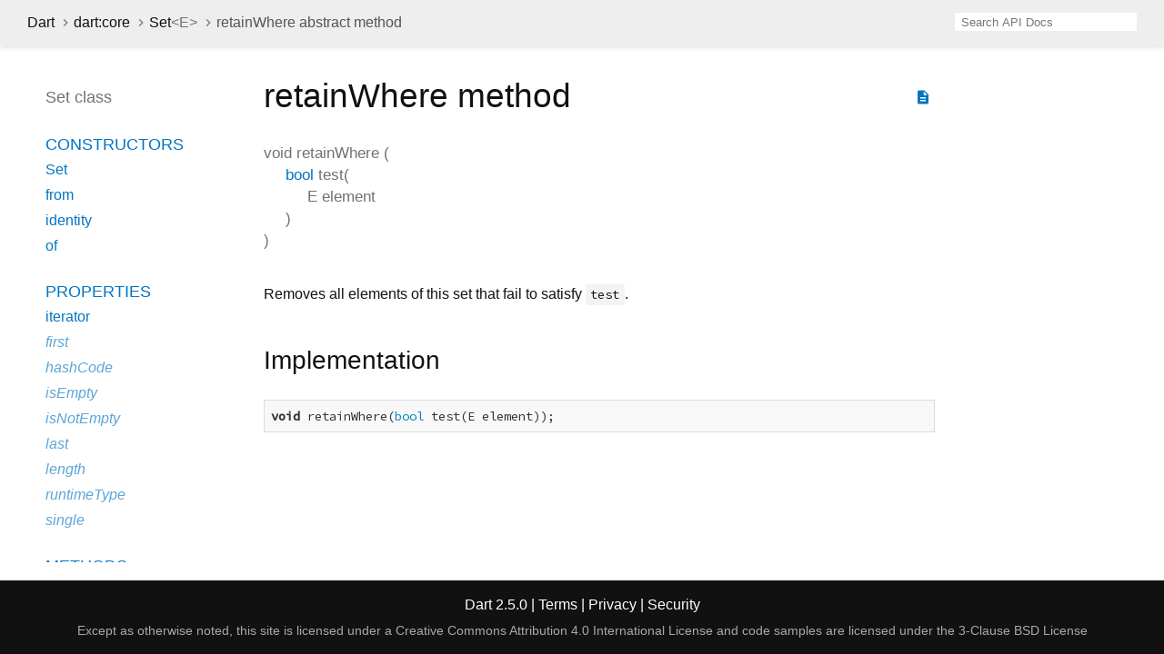

--- FILE ---
content_type: text/html
request_url: https://api.dart.dev/stable/2.5.0/dart-core/Set/retainWhere.html
body_size: 2313
content:
<!DOCTYPE html>
<html lang="en">
<head>
  <meta charset="utf-8">
  <meta http-equiv="X-UA-Compatible" content="IE=edge">
  <meta name="viewport" content="width=device-width, height=device-height, initial-scale=1, user-scalable=no">
  <meta name="description" content="API docs for the retainWhere method from the Set class, for the Dart programming language.">
  <title>retainWhere method - Set class - dart:core library - Dart API</title>
  <link rel="canonical" href="https://api.dart.dev/">
  <!-- required because all the links are pseudo-absolute -->
  <base href="../..">

  <link href="https://fonts.googleapis.com/css?family=Source+Code+Pro:500,400i,400,300|Source+Sans+Pro:400,300,700" rel="stylesheet">
  <link href="https://fonts.googleapis.com/icon?family=Material+Icons" rel="stylesheet">
  <link rel="stylesheet" href="static-assets/github.css">
  <link rel="stylesheet" href="static-assets/styles.css">
  <link rel="icon" href="static-assets/favicon.png">
  
<!-- Google tag (gtag.js) -->
<script async src="https://www.googletagmanager.com/gtag/js?id=G-VVQ8908SJ5"></script>
<script>
window.dataLayer = window.dataLayer || [];
function gtag(){dataLayer.push(arguments);}
gtag('js', new Date());

gtag('config', 'G-VVQ8908SJ5');
</script>
<link rel="preconnect" href="https://fonts.googleapis.com">
<link rel="preconnect" href="https://fonts.gstatic.com" crossorigin>
<link rel="preload" href="https://fonts.googleapis.com/css2?family=Google+Sans+Text:wght@400&family=Google+Sans:wght@500&display=swap" as="style">
<link rel="stylesheet" href="https://fonts.googleapis.com/css2?family=Google+Sans+Text:wght@400&family=Google+Sans:wght@500&display=swap">
<link rel="stylesheet" href="https://www.gstatic.com/glue/cookienotificationbar/cookienotificationbar.min.css">
</head>

<body>

<div id="overlay-under-drawer"></div>

<header id="title">
  <button id="sidenav-left-toggle" type="button">&nbsp;</button>
  <ol class="breadcrumbs gt-separated dark hidden-xs">
    <li><a href="index.html">Dart</a></li>
    <li><a href="dart-core/dart-core-library.html">dart:core</a></li>
    <li><a href="dart-core/Set-class.html">Set<span class="signature">&lt;<wbr><span class="type-parameter">E</span>&gt;</span></a></li>
    <li class="self-crumb">retainWhere abstract method</li>
  </ol>
  <div class="self-name">retainWhere</div>
  <form class="search navbar-right" role="search">
    <input type="text" id="search-box" autocomplete="off" disabled class="form-control typeahead" placeholder="Loading search...">
  </form>
</header>

<main>

  <div id="dartdoc-sidebar-left" class="col-xs-6 col-sm-3 col-md-2 sidebar sidebar-offcanvas-left">
    <header id="header-search-sidebar" class="hidden-l">
      <form class="search-sidebar" role="search">
        <input type="text" id="search-sidebar" autocomplete="off" disabled class="form-control typeahead" placeholder="Loading search...">
      </form>
    </header>
    
    <ol class="breadcrumbs gt-separated dark hidden-l" id="sidebar-nav">
      <li><a href="index.html">Dart</a></li>
      <li><a href="dart-core/dart-core-library.html">dart:core</a></li>
      <li><a href="dart-core/Set-class.html">Set<span class="signature">&lt;<wbr><span class="type-parameter">E</span>&gt;</span></a></li>
      <li class="self-crumb">retainWhere abstract method</li>
    </ol>
    
    <h5>Set class</h5>
    <ol>
      <li class="section-title"><a href="dart-core/Set-class.html#constructors">Constructors</a></li>
      <li><a href="dart-core/Set/Set.html">Set</a></li>
      <li><a href="dart-core/Set/Set.from.html">from</a></li>
      <li><a href="dart-core/Set/Set.identity.html">identity</a></li>
      <li><a href="dart-core/Set/Set.of.html">of</a></li>
    
      <li class="section-title">
        <a href="dart-core/Set-class.html#instance-properties">Properties</a>
      </li>
      <li><a href="dart-core/Set/iterator.html">iterator</a></li>
      <li class="inherited"><a href="dart-core/Iterable/first.html">first</a></li>
      <li class="inherited"><a href="dart-core/Object/hashCode.html">hashCode</a></li>
      <li class="inherited"><a href="dart-core/Iterable/isEmpty.html">isEmpty</a></li>
      <li class="inherited"><a href="dart-core/Iterable/isNotEmpty.html">isNotEmpty</a></li>
      <li class="inherited"><a href="dart-core/Iterable/last.html">last</a></li>
      <li class="inherited"><a href="dart-core/Iterable/length.html">length</a></li>
      <li class="inherited"><a href="dart-core/Object/runtimeType.html">runtimeType</a></li>
      <li class="inherited"><a href="dart-core/Iterable/single.html">single</a></li>
    
      <li class="section-title"><a href="dart-core/Set-class.html#instance-methods">Methods</a></li>
      <li><a href="dart-core/Set/add.html">add</a></li>
      <li><a href="dart-core/Set/addAll.html">addAll</a></li>
      <li><a href="dart-core/Set/cast.html">cast</a></li>
      <li><a href="dart-core/Set/clear.html">clear</a></li>
      <li><a href="dart-core/Set/contains.html">contains</a></li>
      <li><a href="dart-core/Set/containsAll.html">containsAll</a></li>
      <li><a href="dart-core/Set/difference.html">difference</a></li>
      <li><a href="dart-core/Set/intersection.html">intersection</a></li>
      <li><a href="dart-core/Set/lookup.html">lookup</a></li>
      <li><a href="dart-core/Set/remove.html">remove</a></li>
      <li><a href="dart-core/Set/removeAll.html">removeAll</a></li>
      <li><a href="dart-core/Set/removeWhere.html">removeWhere</a></li>
      <li><a href="dart-core/Set/retainAll.html">retainAll</a></li>
      <li><a href="dart-core/Set/retainWhere.html">retainWhere</a></li>
      <li><a href="dart-core/Set/toSet.html">toSet</a></li>
      <li><a href="dart-core/Set/union.html">union</a></li>
      <li class="inherited"><a href="dart-core/Iterable/any.html">any</a></li>
      <li class="inherited"><a href="dart-core/Iterable/elementAt.html">elementAt</a></li>
      <li class="inherited"><a href="dart-core/Iterable/every.html">every</a></li>
      <li class="inherited"><a href="dart-core/Iterable/expand.html">expand</a></li>
      <li class="inherited"><a href="dart-core/Iterable/firstWhere.html">firstWhere</a></li>
      <li class="inherited"><a href="dart-core/Iterable/fold.html">fold</a></li>
      <li class="inherited"><a href="dart-core/Iterable/followedBy.html">followedBy</a></li>
      <li class="inherited"><a href="dart-core/Iterable/forEach.html">forEach</a></li>
      <li class="inherited"><a href="dart-core/Iterable/join.html">join</a></li>
      <li class="inherited"><a href="dart-core/Iterable/lastWhere.html">lastWhere</a></li>
      <li class="inherited"><a href="dart-core/Iterable/map.html">map</a></li>
      <li class="inherited"><a href="dart-core/Object/noSuchMethod.html">noSuchMethod</a></li>
      <li class="inherited"><a href="dart-core/Iterable/reduce.html">reduce</a></li>
      <li class="inherited"><a href="dart-core/Iterable/singleWhere.html">singleWhere</a></li>
      <li class="inherited"><a href="dart-core/Iterable/skip.html">skip</a></li>
      <li class="inherited"><a href="dart-core/Iterable/skipWhile.html">skipWhile</a></li>
      <li class="inherited"><a href="dart-core/Iterable/take.html">take</a></li>
      <li class="inherited"><a href="dart-core/Iterable/takeWhile.html">takeWhile</a></li>
      <li class="inherited"><a href="dart-core/Iterable/toList.html">toList</a></li>
      <li class="inherited"><a href="dart-core/Iterable/toString.html">toString</a></li>
      <li class="inherited"><a href="dart-core/Iterable/where.html">where</a></li>
      <li class="inherited"><a href="dart-core/Iterable/whereType.html">whereType</a></li>
    
      <li class="section-title inherited"><a href="dart-core/Set-class.html#operators">Operators</a></li>
      <li class="inherited"><a href="dart-core/Object/operator_equals.html">operator ==</a></li>
    
    
      <li class="section-title"><a href="dart-core/Set-class.html#static-methods">Static methods</a></li>
      <li><a href="dart-core/Set/castFrom.html">castFrom</a></li>
    
    </ol>
  </div><!--/.sidebar-offcanvas-->

  <div id="dartdoc-main-content" class="col-xs-12 col-sm-9 col-md-8 main-content">
      <div>  <div id="external-links" class="btn-group"><a title="View source code" class="source-link" href="https://github.com/dart-lang/sdk/blob/54a1bd9624d81217d40160ddb699f05a16d87358/sdk/lib/core/set.dart#L219"><i class="material-icons">description</i></a></div>
<h1><span class="kind-method">retainWhere</span> method</h1></div>

    <section class="multi-line-signature">
      <span class="returntype">void</span>
            <span class="name ">retainWhere</span>
(<wbr><span class="parameter" id="retainWhere-param-test"><span class="type-annotation"><a href="dart-core/bool-class.html">bool</a></span> <span class="parameter-name">test</span>(<span class="parameter" id="test-param-element"><span class="type-annotation">E</span> <span class="parameter-name">element</span></span>)</span>)
      
    </section>
    <section class="desc markdown">
      <p>Removes all elements of this set that fail to satisfy <code>test</code>.</p>
    </section>
    
    <section class="summary source-code" id="source">
      <h2><span>Implementation</span></h2>
      <pre class="language-dart"><code class="language-dart">void retainWhere(bool test(E element));</code></pre>
    </section>

  </div> <!-- /.main-content -->

  <div id="dartdoc-sidebar-right" class="col-xs-6 col-sm-6 col-md-2 sidebar sidebar-offcanvas-right">
  </div><!--/.sidebar-offcanvas-->

</main>

<footer>
  <span class="no-break">
    Dart
      2.5.0
  </span>
  <span class="glue-footer">
    <span class="no-break">
      | <a href="https://dart.dev/terms" title="Terms of use">Terms</a>
    </span>
    <span class="no-break">
      | <a href="https://policies.google.com/privacy" target="_blank" rel="noopener" title="Privacy policy" class="no-automatic-external">Privacy</a>
    </span>
    <span class="no-break">
      | <a href="https://dart.dev/security" title="Security philosophy and practices">Security</a>
    </span>

    <div class="copyright" style="font-size: 0.9em; color: darkgrey; margin-top: 0.5em;">
      Except as otherwise noted, this site is licensed under a
      <a style="color: darkgrey;" href="https://creativecommons.org/licenses/by/4.0/">
        Creative Commons Attribution 4.0 International License</a>
      and code samples are licensed under the
      <a style="color: darkgrey;" href="https://opensource.org/licenses/BSD-3-Clause" class="no-automatic-external">
        3-Clause BSD License</a>
    </div>
  </span>
</footer>

<script src="https://ajax.googleapis.com/ajax/libs/jquery/3.2.1/jquery.min.js"></script>
<script src="static-assets/typeahead.bundle.min.js"></script>
<script src="static-assets/highlight.pack.js"></script>
<script src="static-assets/URI.js"></script>
<script src="static-assets/script.js"></script>








<button aria-hidden="true" class="glue-footer__link glue-cookie-notification-bar-control">
  Cookies management controls
</button>
<script src="https://www.gstatic.com/glue/cookienotificationbar/cookienotificationbar.min.js" data-glue-cookie-notification-bar-category="2B">
</script>
    </body></html>